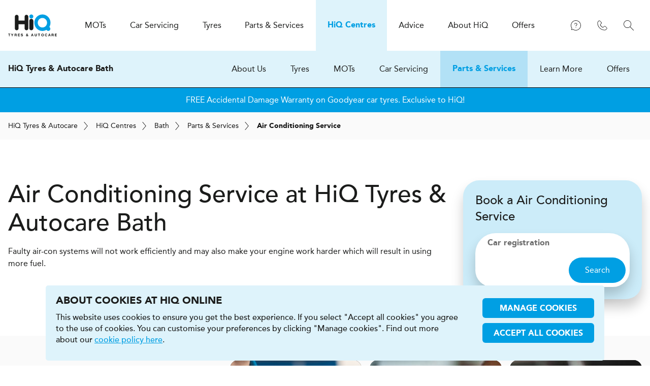

--- FILE ---
content_type: text/html; charset=UTF-8
request_url: https://www.hiqonline.co.uk/hiq-centres/bath/parts-services/air-conditioning-service
body_size: 14750
content:
<!DOCTYPE html>
<html lang="en" dir="ltr">
    <head>
                                                    
        <link rel="preload" href="/assets/font/avenir/avenir-medium/2CB56B_0_0.woff2" as="font" type="font/woff2" crossorigin="anonymous">
        <link rel="preload" href="/assets/font/avenir/avenir-black/2CB56B_3_0.woff2" as="font" type="font/woff2" crossorigin="anonymous">
        <link rel="preconnect" href="https://www.googletagmanager.com">
        <link rel="preconnect" href="https://widget.trustpilot.com">
        <meta charset="utf-8">
        <meta name="viewport" content="width=device-width, initial-scale=1.0">
        <meta http-equiv="X-UA-Compatible" content="IE=edge" />
        <link rel="apple-touch-icon" sizes="180x180" href="/assets/img/_global/apple-touch-icon.png">
<link rel="icon" type="image/png" sizes="32x32" href="/assets/img/_global/favicon-32x32.png">
<link rel="icon" type="image/png" sizes="16x16" href="/assets/img/_global/favicon-16x16.png">
<link rel="shortcut icon" type="image/x-icon" href="/assets/img/_global/favicon.ico" />                                                    
<meta name="facebook-domain-verification" content="741h3w94pmc8gbqjnal31g57ma2j89" />
        <title>Air Conditioning Car Service Bath | HiQ Tyres &amp; Autocare</title>
<script type="speculationrules">{"prefetch":[{"source":"document","where":{"and":[{"href_matches":"\/*"},{"not":{"href_matches":"\/logout"}},{"not":{"href_matches":"\/logout\/*"}},{"not":{"href_matches":"\/admin\/*"}},{"not":{"href_matches":"\/actions\/*"}},{"not":{"href_matches":"\/book\/*"}},{"not":{"href_matches":"\/search\/*"}},{"not":{"selector_matches":".no-prefetch"}},{"not":{"selector_matches":"[rel~=nofollow]"}}]},"eagerness":"moderate"}],"prerender":[{"source":"document","where":{"and":[{"href_matches":"\/*"},{"not":{"href_matches":"\/logout"}},{"not":{"href_matches":"\/logout\/*"}},{"not":{"href_matches":"\/admin\/*"}},{"not":{"href_matches":"\/actions\/*"}},{"not":{"href_matches":"\/book\/*"}},{"not":{"href_matches":"\/search\/*"}},{"not":{"selector_matches":".no-prerender"}},{"not":{"selector_matches":"[rel~=nofollow]"}}]},"eagerness":"conservative"}]}</script>
<meta name="generator" content="SEOmatic">
<meta name="description" content="Air conditioning service at HiQ Tyres &amp; Autocare Bath. Book online today and get fast fit you can be sure of at your local HiQ Centre.">
<meta name="referrer" content="no-referrer-when-downgrade">
<meta name="robots" content="all">
<meta content="en_GB" property="og:locale">
<meta content="HiQ Tyres &amp; Autocare" property="og:site_name">
<meta content="website" property="og:type">
<meta content="https://www.hiqonline.co.uk/hiq-centres/bath/parts-services/air-conditioning-service" property="og:url">
<meta content="https://www.hiqonline.co.uk/prod-online-uploads/images/global/_1200x630_crop_center-center_82_none/HiQ-Tyres-and-Autocare.jpg?v=1757421453" property="og:image">
<meta content="1200" property="og:image:width">
<meta content="630" property="og:image:height">
<meta name="twitter:card" content="summary">
<meta name="twitter:creator" content="@">
<meta name="twitter:image" content="https://www.hiqonline.co.uk/prod-online-uploads/images/global/_800x800_crop_center-center_82_none/HiQ-Tyres-and-Autocare.jpg?v=1757421453">
<meta name="twitter:image:width" content="800">
<meta name="twitter:image:height" content="800">
<link href="https://www.hiqonline.co.uk/hiq-centres/bath/parts-services/air-conditioning-service" rel="canonical">
<link href="https://www.hiqonline.co.uk/" rel="home">
<link type="text/plain" href="https://www.hiqonline.co.uk/humans.txt" rel="author">
<link href="https://www.hiqonline.co.uk/cpresources/vendor-solspace-craft-freeform-packages-plugin-src-resources/css/front-end/plugin/freeform.css?v=1759417730&amp;buildId=20135339242.300.1" rel="stylesheet">
<link href="https://www.hiqonline.co.uk/cpresources/vendor-mccann-mwg-brs-craft-gdprcookies-plugin-src-assets-frontend-dist/css/gdpr-cookies.css?v=1765461136&amp;buildId=20135339242.300.1" rel="preload" as="style" onload="this.onload=null;this.rel=&quot;stylesheet&quot;">
<link href="/assets/css/_vendor/_vendor.css?v=1765461051&amp;buildId=20135339242.300.1" rel="stylesheet">
<link href="/assets/css/_global/_global.css?v=1765461009&amp;buildId=20135339242.300.1" rel="stylesheet">
<link href="/assets/css/_global/_modules/_content-builder.css?v=1765461009&amp;buildId=20135339242.300.1" rel="preload" as="style" onload="this.onload=null;this.rel=&quot;stylesheet&quot;">
<link href="/assets/css/hiq-centres/centre/section.css?v=1765461009&amp;buildId=20135339242.300.1" rel="stylesheet">
<link href="/assets/css/hiq-centres/centre/product/page.css?v=1765461009&amp;buildId=20135339242.300.1" rel="stylesheet">
<link href="/assets/css/_global/_layout/_header-centre.css?v=1765461009&amp;buildId=20135339242.300.1" rel="stylesheet">
                                        <script data-settings="gdpr-cookies-settings" type="application/json">{"enabled":true,"gtmCode":"GTM-K66KJT","cookieSuffix":1,"version":2,"duration":365,"levels":{"necessary":true,"functional":1,"performance":1,"marketing":1},"label":{"enabled":"Enabled","disabled":"Disabled"},"consent":{"necessary":true}}</script>
            </head>
    <body class="js-disabled" data-url="https://www.hiqonline.co.uk/">
                                        <noscript><iframe src = "https://www.googletagmanager.com/ns.html?id=GTM-K66KJT" height = "0" width = "0" style = "display:none;visibility:hidden"></iframe></noscript>
        
        <div id="wrapper">
                
<header id="header" class="header">
    <div class="wrapper-niq">
        <a href="/" class="logo">
            <span class="icon"><svg><use href="/assets/svg/_global/global.svg?v=1#hiq-logo"/></svg></span>
            <span class="off-screen">HiQ Tyres &amp; Autocare</span>
        </a>
            

<div class="navigation-container">
    <div class="navigation-trigger" data-target="#hamburger-navigation">
        <div>
                <span class="icon icon-menu  icon-with-close"><svg><use href="/assets/svg/cms/cms-sprites.svg?v=20135339242.300.1#menu" /></svg></span>
            <span class="label">Menu</span>
        </div>
    </div>
    
    <nav class="navigation" id="hamburger-navigation">
        <h2>HiQ Tyres &amp; Autocare</h2>
        <div class="icon-container">
                <span class="icon icon-close "><svg><use href="/assets/svg/cms/cms-sprites.svg?v=20135339242.300.1#close" /></svg></span>
        </div>
        <ul class="navigation-primary">
            <li class="home">
                <a href="/">
                    <div class="icon-container">
                            <span class="icon icon-home "><svg><use href="/assets/svg/cms/cms-sprites.svg?v=20135339242.300.1#home" /></svg></span>
                    </div>
                    <span class="label">Home</span>
                </a>
            </li>
                                    <li class="in-toolbar icon-mot"><a href="https://www.hiqonline.co.uk/mots" class="navigation-has-secondary" ><div class="icon-container"><span class="icon icon-mot  icon-with-back"><svg><use href="/assets/svg/cms/cms-sprites.svg?v=20135339242.300.1#mot" /></svg></span></div><span class="label"><span class="subject">MOT<span class="brand">s </span></span></span><span class="icon icon-chevron-right "><svg><use href="/assets/svg/cms/cms-sprites.svg?v=20135339242.300.1#chevron-right" /></svg></span></a><div class="navigation-secondary"><h3><span class="subject">MOT<span class="brand">s </span></span></h3><div class="overflow"><ul ><li class="first"><a href="https://www.hiqonline.co.uk/mots">Overview</a></li><li class="no-link
                                                 expandable"><a href="#"   class="trigger"><span class="label">Book an MOT</span><span class="icon icon-chevron-down "><svg><use href="/assets/svg/cms/cms-sprites.svg?v=20135339242.300.1#chevron-down" /></svg></span></a><ul  class="expand"><li class=""><a href="https://www.hiqonline.co.uk/mots/mot"  ><span class="label">MOT Class 4</span></a></li><li class=""><a href="https://www.hiqonline.co.uk/mots/mot-major-service"  ><span class="label">MOT Class 4 + Major Service</span></a></li><li class=""><a href="https://www.hiqonline.co.uk/mots/mot-full-service"  ><span class="label">MOT Class 4 + Full Service</span></a></li><li class=""><a href="https://www.hiqonline.co.uk/mots/mot-interim-service"  ><span class="label">MOT Class 4 + Interim service</span></a></li><li class=""><a href="https://www.hiqonline.co.uk/mots/mot-oil-filter"  ><span class="label">MOT Class 4 + Oil & Filter</span></a></li><li class="highlight"><a href="https://www.hiqonline.co.uk/mots"  ><span class="label">View all</span></a></li></ul></li><li class="no-link
                                                 expandable"><a href="#"   class="trigger"><span class="label">MOT information</span><span class="icon icon-chevron-down "><svg><use href="/assets/svg/cms/cms-sprites.svg?v=20135339242.300.1#chevron-down" /></svg></span></a><ul  class="expand"><li class=""><a href="https://www.hiqonline.co.uk/mots/mot-faqs"  ><span class="label">MOT FAQs - Everything you need to know about<span class="subject"> MOT<span class="brand">s </span></span></span></a></li><li class=""><a href="https://www.hiqonline.co.uk/mots/whats-checked-during-an-mot"  ><span class="label">What's checked during an MOT?</span></a></li><li class=""><a href="https://www.hiqonline.co.uk/mots/top-mot-failures"  ><span class="label">What are the top 10 MOT failures?</span></a></li><li class=""><a href="https://www.hiqonline.co.uk/mots/surprising-mot-facts"  ><span class="label">Surprising facts about<span class="subject"> MOT<span class="brand">s </span></span></span></a></li><li class=""><a href="https://www.hiqonline.co.uk/mots/how-to-prepare-for-an-mot"  ><span class="label">How to prepare for an MOT</span></a></li><li class=""><a href="https://www.hiqonline.co.uk/mots/how-much-should-it-cost"  ><span class="label">How much should an MOT cost?</span></a></li><li class=""><a href="https://www.hiqonline.co.uk/mots/new-mot-rules"  ><span class="label">New MOT rules</span></a></li></ul></li><li class="no-link
                                                 expandable"><a href="#"   class="trigger"><span class="label">MOT tools</span><span class="icon icon-chevron-down "><svg><use href="/assets/svg/cms/cms-sprites.svg?v=20135339242.300.1#chevron-down" /></svg></span></a><ul  class="expand"><li class=""><a href="https://www.hiqonline.co.uk/mots/mot-due-date"  ><span class="label">MOT due date</span></a></li></ul></li></ul></div><!-- /.overflow --></div><!-- /.navigation-secondary --></li>
                                    <li class="in-toolbar icon-service"><a href="https://www.hiqonline.co.uk/car-servicing" class="navigation-has-secondary" ><div class="icon-container"><span class="icon icon-service  icon-with-back"><svg><use href="/assets/svg/cms/cms-sprites.svg?v=20135339242.300.1#service" /></svg></span></div><span class="label">Car Servicing</span><span class="icon icon-chevron-right "><svg><use href="/assets/svg/cms/cms-sprites.svg?v=20135339242.300.1#chevron-right" /></svg></span></a><div class="navigation-secondary"><h3>Car Servicing</h3><div class="overflow"><ul ><li class="first"><a href="https://www.hiqonline.co.uk/car-servicing">Overview</a></li><li class="no-link
                                                 expandable"><a href="#"   class="trigger"><span class="label">Car Servicing</span><span class="icon icon-chevron-down "><svg><use href="/assets/svg/cms/cms-sprites.svg?v=20135339242.300.1#chevron-down" /></svg></span></a><ul  class="expand"><li class=""><a href="https://www.hiqonline.co.uk/car-servicing/major-service"  ><span class="label">Major Car Service</span></a></li><li class=""><a href="https://www.hiqonline.co.uk/car-servicing/full-service"  ><span class="label">Full Car Service</span></a></li><li class=""><a href="https://www.hiqonline.co.uk/car-servicing/interim-service"  ><span class="label">Interim Car service</span></a></li><li class=""><a href="https://www.hiqonline.co.uk/car-servicing/oil-and-filter"  ><span class="label">Oil & Filter</span></a></li><li class=""><a href="https://www.hiqonline.co.uk/car-servicing/warranty-approved-service"  ><span class="label">Manufacturer Approved Service</span></a></li><li class="highlight"><a href="https://www.hiqonline.co.uk/car-servicing"  ><span class="label">View all</span></a></li></ul></li><li class="no-link
                                                 expandable"><a href="#"   class="trigger"><span class="label">Vehicle Diagnostics</span><span class="icon icon-chevron-down "><svg><use href="/assets/svg/cms/cms-sprites.svg?v=20135339242.300.1#chevron-down" /></svg></span></a><ul  class="expand"><li class=""><a href="https://www.hiqonline.co.uk/car-servicing/vehicle-diagnostics"  ><span class="label">Vehicle Diagnostics</span></a></li><li class=""><a href="https://www.hiqonline.co.uk/car-servicing/free-health-check"  ><span class="label">FREE 25 Point Health Check</span></a></li></ul></li><li class="no-link
                                                 expandable"><a href="#"   class="trigger"><span class="label">Other Car Services</span><span class="icon icon-chevron-down "><svg><use href="/assets/svg/cms/cms-sprites.svg?v=20135339242.300.1#chevron-down" /></svg></span></a><ul  class="expand"><li class=""><a href="https://www.hiqonline.co.uk/car-servicing/airbags"  ><span class="label">Airbags</span></a></li><li class=""><a href="https://www.hiqonline.co.uk/car-servicing/air-conditioning-service"  ><span class="label">Air conditioning service</span></a></li><li class=""><a href="https://www.hiqonline.co.uk/car-servicing/diesel-particulate-filter-dpf"  ><span class="label">DPF Clean</span></a></li><li class=""><a href="https://www.hiqonline.co.uk/car-servicing/air-conditioning-recharge"  ><span class="label">Air conditioning recharge</span></a></li><li class=""><a href="https://www.hiqonline.co.uk/car-servicing/ad-blue-refill"  ><span class="label">Ad Blue Top up/Re-Fill</span></a></li><li class=""><a href="https://www.hiqonline.co.uk/car-servicing/carbon-cleaning"  ><span class="label">Carbon Cleaning</span></a></li><li class="highlight"><a href="https://www.hiqonline.co.uk/car-servicing"  ><span class="label">View all</span></a></li></ul></li></ul></div><!-- /.overflow --></div><!-- /.navigation-secondary --></li>
                                    <li class="in-toolbar icon-tyres"><a href="https://www.hiqonline.co.uk/tyres" class="navigation-has-secondary" ><div class="icon-container"><span class="icon icon-tyres  icon-with-back"><svg><use href="/assets/svg/cms/cms-sprites.svg?v=20135339242.300.1#tyres" /></svg></span></div><span class="label">Tyres</span><span class="icon icon-chevron-right "><svg><use href="/assets/svg/cms/cms-sprites.svg?v=20135339242.300.1#chevron-right" /></svg></span></a><div class="navigation-secondary"><h3>Tyres</h3><div class="overflow"><ul ><li class="first"><a href="https://www.hiqonline.co.uk/tyres">Overview</a></li><li class=".no-link
                                                 expandable"><a href="#"   class="trigger"><span class="label">Tyre Services</span><span class="icon icon-chevron-down "><svg><use href="/assets/svg/cms/cms-sprites.svg?v=20135339242.300.1#chevron-down" /></svg></span></a><ul  class="expand"><li class="first"><a href="#">Overview</a></li><li class=""><a href="https://www.hiqonline.co.uk/tyres/tyre-services/alloy-wheel-repair"  ><span class="label">Alloy Wheel Refurbishment</span></a></li><li class=""><a href="https://www.hiqonline.co.uk/tyres/tyre-services/wheel-alignment"  ><span class="label">2 Wheel Alignment</span></a></li><li class=""><a href="https://www.hiqonline.co.uk/tyres/tyre-services/tpms-service"  ><span class="label">Tyre pressure monitoring system service</span></a></li><li class=""><a href="https://www.hiqonline.co.uk/tyres/tyre-services/4-wheel-laser-alignment"  ><span class="label">4 Wheel Alignment</span></a></li><li class=""><a href="https://www.hiqonline.co.uk/tyres/tyre-services/tyre-storage-facility"  ><span class="label">Tyre Storage Facility</span></a></li></ul></li><li class="no-link
                                                 expandable"><a href="#"   class="trigger"><span class="label">Our brands</span><span class="icon icon-chevron-down "><svg><use href="/assets/svg/cms/cms-sprites.svg?v=20135339242.300.1#chevron-down" /></svg></span></a><ul  class="expand"><li class=""><a href="https://www.hiqonline.co.uk/tyres/goodyear"  ><span class="label">Goodyear</span></a></li><li class=""><a href="https://www.hiqonline.co.uk/tyres/bridgestone"  ><span class="label">Bridgestone</span></a></li><li class=""><a href="https://www.hiqonline.co.uk/tyres/continental"  ><span class="label">Continental</span></a></li><li class=""><a href="https://www.hiqonline.co.uk/tyres/michelin"  ><span class="label">Michelin</span></a></li><li class=""><a href="https://www.hiqonline.co.uk/tyres/pirelli"  ><span class="label">Pirelli</span></a></li><li class="highlight"><a href="https://www.hiqonline.co.uk/tyres"  ><span class="label">View all</span></a></li></ul></li><li class="no-link
                                                 expandable"><a href="#"   class="trigger"><span class="label">Car Manufacturers</span><span class="icon icon-chevron-down "><svg><use href="/assets/svg/cms/cms-sprites.svg?v=20135339242.300.1#chevron-down" /></svg></span></a><ul  class="expand"><li class=""><a href="https://www.hiqonline.co.uk/tyres/cars/alfa-romeo"  ><span class="label">Alfa Romeo Tyres</span></a></li><li class=""><a href="https://www.hiqonline.co.uk/tyres/cars/audi"  ><span class="label">Audi Tyres</span></a></li><li class=""><a href="https://www.hiqonline.co.uk/tyres/cars/bmw"  ><span class="label">BMW Tyres</span></a></li><li class=""><a href="https://www.hiqonline.co.uk/tyres/cars/ford"  ><span class="label">Ford Tyres</span></a></li><li class=""><a href="https://www.hiqonline.co.uk/tyres/cars/honda"  ><span class="label">Honda Tyres</span></a></li><li class=""><a href="https://www.hiqonline.co.uk/tyres/cars/mercedes"  ><span class="label">Mercedes-Benz Tyres</span></a></li><li class=""><a href="https://www.hiqonline.co.uk/tyres/cars/vw"  ><span class="label">Volkswagen Tyres</span></a></li><li class="highlight"><a href="https://www.hiqonline.co.uk/tyres/cars"  ><span class="label">View all</span></a></li></ul></li><li class="no-link
                                                 expandable"><a href="#"   class="trigger"><span class="label">Tyre information</span><span class="icon icon-chevron-down "><svg><use href="/assets/svg/cms/cms-sprites.svg?v=20135339242.300.1#chevron-down" /></svg></span></a><ul  class="expand"><li class=""><a href="https://www.hiqonline.co.uk/tyres/tyre-pressure-guide"  ><span class="label">Tyre Pressure Guide</span></a></li><li class=""><a href="https://www.hiqonline.co.uk/tyres/summer-tyres"  ><span class="label">Summer tyres</span></a></li><li class=""><a href="https://www.hiqonline.co.uk/tyres/all-season-tyres"  ><span class="label">All season tyres</span></a></li><li class=""><a href="https://www.hiqonline.co.uk/tyres/winter-tyres"  ><span class="label">Winter tyres</span></a></li><li class=""><a href="https://www.hiqonline.co.uk/tyres/run-on-flat-tyres"  ><span class="label">Run on Flat tyres</span></a></li><li class=""><a href="https://www.hiqonline.co.uk/tyres/suv-tyres"  ><span class="label">SUV tyres</span></a></li></ul></li><li class="expandable"><a href="#"   class="trigger"><span class="label">Buy new tyres</span><span class="icon icon-chevron-down "><svg><use href="/assets/svg/cms/cms-sprites.svg?v=20135339242.300.1#chevron-down" /></svg></span></a><ul  class="expand"><li class="first"><a href="#">Overview</a></li><li class=""><a href="https://www.hiqonline.co.uk/tyres/buy-tyres"  ><span class="label">Instore tyre fitting</span></a></li></ul></li></ul></div><!-- /.overflow --></div><!-- /.navigation-secondary --></li>
                                    <li class="icon-parts"><a href="https://www.hiqonline.co.uk/parts-services" class="navigation-has-secondary" ><div class="icon-container"><span class="icon icon-parts  icon-with-back"><svg><use href="/assets/svg/cms/cms-sprites.svg?v=20135339242.300.1#parts" /></svg></span></div><span class="label">Parts & Services</span><span class="icon icon-chevron-right "><svg><use href="/assets/svg/cms/cms-sprites.svg?v=20135339242.300.1#chevron-right" /></svg></span></a><div class="navigation-secondary"><h3>Parts & Services</h3><div class="overflow"><ul ><li class="first"><a href="https://www.hiqonline.co.uk/parts-services">Overview</a></li><li class=".no-link
                                                 expandable"><a href="#"   class="trigger"><span class="label">Services</span><span class="icon icon-chevron-down "><svg><use href="/assets/svg/cms/cms-sprites.svg?v=20135339242.300.1#chevron-down" /></svg></span></a><ul  class="expand"><li class="first"><a href="#">Overview</a></li><li class=""><a href="https://www.hiqonline.co.uk/parts-services/platinum-upgrade"  ><span class="label">Platinum upgrade</span></a></li><li class=""><a href="https://www.hiqonline.co.uk/parts-services/dent-repairs"  ><span class="label">Dent Removal</span></a></li><li class=""><a href="https://www.hiqonline.co.uk/parts-services/electric-vehicle-charging-point"  ><span class="label">Electric Vehicle Charging Stations</span></a></li><li class=""><a href="https://www.hiqonline.co.uk/parts-services/vehicle-collection-delivery-service"  ><span class="label">Vehicle Collection & Delivery Service</span></a></li><li class="highlight"><a href="https://www.hiqonline.co.uk/parts-services"  ><span class="label">View all</span></a></li></ul></li><li class="no-link
                                                 expandable"><a href="#"   class="trigger"><span class="label">Parts</span><span class="icon icon-chevron-down "><svg><use href="/assets/svg/cms/cms-sprites.svg?v=20135339242.300.1#chevron-down" /></svg></span></a><ul  class="expand"><li class=""><a href="https://www.hiqonline.co.uk/parts-services/accessories"  ><span class="label">Accessories</span></a></li><li class=""><a href="https://www.hiqonline.co.uk/parts-services/alloy-wheels"  ><span class="label">Alloy wheels</span></a></li><li class=""><a href="https://www.hiqonline.co.uk/parts-services/batteries"  ><span class="label">Batteries</span></a></li><li class=""><a href="https://www.hiqonline.co.uk/parts-services/brakes"  ><span class="label">Brakes</span></a></li><li class=""><a href="https://www.hiqonline.co.uk/parts-services/bulbs-wipers"  ><span class="label">Bulbs & Wipers</span></a></li><li class=""><a href="https://www.hiqonline.co.uk/parts-services/clutches"  ><span class="label">Clutches</span></a></li><li class=""><a href="https://www.hiqonline.co.uk/parts-services/exhausts"  ><span class="label">Exhausts</span></a></li><li class=""><a href="https://www.hiqonline.co.uk/parts-services/shocks-suspension"  ><span class="label">Shocks & Suspension</span></a></li><li class=""><a href="https://www.hiqonline.co.uk/parts-services/steering"  ><span class="label">Steering</span></a></li></ul></li></ul></div><!-- /.overflow --></div><!-- /.navigation-secondary --></li>
                                    <li class="in-toolbar icon-location mobile-centre-search-new"><a href="https://www.hiqonline.co.uk/hiq-centres" class="navigation-has-secondary" ><div class="icon-container"><span class="icon icon-location  icon-with-back"><svg><use href="/assets/svg/cms/cms-sprites.svg?v=20135339242.300.1#location" /></svg></span></div><span class="label"><span class="subject">H<span class="brand">i</span>Q</span> Centres</span></a></li>
                                    <li class="nav-help-and-advice icon-advice"><a href="https://www.hiqonline.co.uk/advice" class="navigation-has-secondary" ><div class="icon-container"><span class="icon icon-advice  icon-with-back"><svg><use href="/assets/svg/cms/cms-sprites.svg?v=20135339242.300.1#advice" /></svg></span></div><span class="label">Advice</span><span class="icon icon-chevron-right "><svg><use href="/assets/svg/cms/cms-sprites.svg?v=20135339242.300.1#chevron-right" /></svg></span></a><div class="navigation-secondary"><h3>Advice</h3><div class="overflow"><ul ><li class="first"><a href="https://www.hiqonline.co.uk/advice">Overview</a></li><li class="expandable"><a href="https://www.hiqonline.co.uk/advice/customer-support"   class="trigger"><span class="label">Customer support</span><span class="icon icon-chevron-down "><svg><use href="/assets/svg/cms/cms-sprites.svg?v=20135339242.300.1#chevron-down" /></svg></span></a><ul  class="expand"><li class="first"><a href="https://www.hiqonline.co.uk/advice/customer-support">Overview</a></li><li class=""><a href="https://www.hiqonline.co.uk/advice/customer-support/tyres-fitting"  ><span class="label">Tyres & fitting</span></a></li><li class=""><a href="https://www.hiqonline.co.uk/advice/customer-support/hiq-centres"  ><span class="label"><span class="subject">H<span class="brand">i</span>Q</span> Centres</span></a></li><li class=""><a href="https://www.hiqonline.co.uk/advice/customer-support/payment-assist"  ><span class="label">Payment assist</span></a></li><li class=""><a href="https://www.hiqonline.co.uk/advice/toolbox"  ><span class="label">Toolbox</span></a></li></ul></li><li class="expandable"><a href="https://www.hiqonline.co.uk/advice/tyres"   class="trigger"><span class="label">Tyres</span><span class="icon icon-chevron-down "><svg><use href="/assets/svg/cms/cms-sprites.svg?v=20135339242.300.1#chevron-down" /></svg></span></a><ul  class="expand"><li class="first"><a href="https://www.hiqonline.co.uk/advice/tyres">Overview</a></li><li class=""><a href="https://www.hiqonline.co.uk/advice/tyres/finding-the-right-tyre"  ><span class="label">Finding the right tyre</span></a></li><li class=""><a href="https://www.hiqonline.co.uk/advice/tyres/understanding-your-tyre"  ><span class="label">Understanding your tyre</span></a></li><li class=""><a href="https://www.hiqonline.co.uk/advice/tyres/original-equipment"  ><span class="label">Original Equipment</span></a></li><li class=""><a href="https://www.hiqonline.co.uk/advice/tyres/tyre-labelling"  ><span class="label">Tyre labelling</span></a></li><li class=""><a href="https://www.hiqonline.co.uk/advice/tyres/seasonal-tyres"  ><span class="label">Seasonal tyres</span></a></li><li class=""><a href="https://www.hiqonline.co.uk/advice/tyres/part-worn-tyres"  ><span class="label">Part worn tyres</span></a></li><li class=""><a href="https://www.hiqonline.co.uk/advice/tyres/chamber-of-horrors"  ><span class="label">Chamber of horrors</span></a></li><li class=""><a href="https://www.hiqonline.co.uk/advice/tyres/tyre-pressure-monitoring-systems"  ><span class="label">Tyre pressure monitoring systems</span></a></li></ul></li><li class="expandable"><a href="https://www.hiqonline.co.uk/advice/car-care"   class="trigger"><span class="label">Car care</span><span class="icon icon-chevron-down "><svg><use href="/assets/svg/cms/cms-sprites.svg?v=20135339242.300.1#chevron-down" /></svg></span></a><ul  class="expand"><li class="first"><a href="https://www.hiqonline.co.uk/advice/car-care">Overview</a></li><li class=""><a href="https://www.hiqonline.co.uk/advice/car-care/air-conditioning"  ><span class="label">Air Conditioning</span></a></li><li class=""><a href="https://www.hiqonline.co.uk/advice/car-care/carbon-cleaning"  ><span class="label">Carbon cleaning</span></a></li><li class=""><a href="https://www.hiqonline.co.uk/advice/car-care/electric-and-hybrid"  ><span class="label">Electric and hybrid</span></a></li><li class="highlight"><a href="https://www.hiqonline.co.uk/advice/car-care"  ><span class="label">View all</span></a></li></ul></li><li class="expandable"><a href="https://www.hiqonline.co.uk/advice/driving"   class="trigger"><span class="label">Driving</span><span class="icon icon-chevron-down "><svg><use href="/assets/svg/cms/cms-sprites.svg?v=20135339242.300.1#chevron-down" /></svg></span></a><ul  class="expand"><li class="first"><a href="https://www.hiqonline.co.uk/advice/driving">Overview</a></li><li class=""><a href="https://www.hiqonline.co.uk/advice/driving/advice-and-tips-on-how-to-drive-on-icy-roads"  ><span class="label">Advice and tips on how to drive on icy roads</span></a></li><li class="highlight"><a href="https://www.hiqonline.co.uk/advice/driving"  ><span class="label">View all</span></a></li></ul></li><li class="expandable"><a href="https://www.hiqonline.co.uk/advice/faqs"   class="trigger"><span class="label">FAQs</span><span class="icon icon-chevron-down "><svg><use href="/assets/svg/cms/cms-sprites.svg?v=20135339242.300.1#chevron-down" /></svg></span></a><ul  class="expand"><li class="first"><a href="https://www.hiqonline.co.uk/advice/faqs">Overview</a></li><li class=""><a href="https://www.hiqonline.co.uk/advice/faqs/tyres"  ><span class="label">Tyres</span></a></li><li class=""><a href="https://www.hiqonline.co.uk/advice/faqs/car-care"  ><span class="label">Car care</span></a></li></ul></li><li class="expandable"><a href="https://www.hiqonline.co.uk/advice/blog"   class="trigger"><span class="label">Blog</span><span class="icon icon-chevron-down "><svg><use href="/assets/svg/cms/cms-sprites.svg?v=20135339242.300.1#chevron-down" /></svg></span></a><ul  class="expand"><li class="first"><a href="https://www.hiqonline.co.uk/advice/blog">Overview</a></li><li class="highlight"><a href="https://www.hiqonline.co.uk/advice/blog"  ><span class="label">View all</span></a></li></ul></li></ul></div><!-- /.overflow --></div><!-- /.navigation-secondary --></li>
                                    <li class="icon-about nav-about"><a href="https://www.hiqonline.co.uk/about-hiq" class="navigation-has-secondary" ><div class="icon-container"><span class="icon icon-about  icon-with-back"><svg><use href="/assets/svg/cms/cms-sprites.svg?v=20135339242.300.1#about" /></svg></span></div><span class="label">About <span class="subject">H<span class="brand">i</span>Q</span></span><span class="icon icon-chevron-right "><svg><use href="/assets/svg/cms/cms-sprites.svg?v=20135339242.300.1#chevron-right" /></svg></span></a><div class="navigation-secondary"><h3>About <span class="subject">H<span class="brand">i</span>Q</span></h3><div class="overflow"><ul ><li class="first"><a href="https://www.hiqonline.co.uk/about-hiq">Overview</a></li><li class="expandable"><a href="https://www.hiqonline.co.uk/about-hiq/who-we-are"  ><span class="label">Who we are</span></a></li><li class="expandable"><a href="https://www.hiqonline.co.uk/about-hiq/what-we-do"  ><span class="label">What we do</span></a></li><li class="expandable"><a href="https://www.hiqonline.co.uk/about-hiq/why-choose-hiq"  ><span class="label">Why choose <span class="subject">H<span class="brand">i</span>Q</span>?</span></a></li><li class="expandable"><a href="https://www.hiqonline.co.uk/about-hiq/project-pink"  ><span class="label">Project Pink</span></a></li><li class="expandable"><a href="https://www.hiqonline.co.uk/about-hiq/franchise-with-us"  ><span class="label">Franchise with us</span></a></li><li class="expandable"><a href="https://www.hiqonline.co.uk/about-hiq/news"  ><span class="label">News</span></a></li><li class="expandable"><a href="https://www.hiqonline.co.uk/about-hiq/contact-us"  ><span class="label">Contact us</span></a></li><li class="expandable"><a href="https://www.hiqonline.co.uk/about-hiq/why-hiq-castrol"  ><span class="label">Why <span class="subject">H<span class="brand">i</span>Q</span> & Castrol</span></a></li><li class="expandable"><a href="https://www.hiqonline.co.uk/about-hiq/covid-19-response"  ><span class="label">Covid-19 response</span></a></li><li class="expandable"><a href="https://www.hiqonline.co.uk/about-hiq/hiq-fleet-services"  ><span class="label"><span class="subject">H<span class="brand">i</span>Q</span> Fleet Services</span></a></li></ul></div><!-- /.overflow --></div><!-- /.navigation-secondary --></li>
                                    <li class="icon-travel-cup"><a href="https://www.hiqonline.co.uk/offers" class="navigation-has-secondary" ><div class="icon-container"><span class="icon icon-travel-cup  icon-with-back"><svg><use href="/assets/svg/cms/cms-sprites.svg?v=20135339242.300.1#travel-cup" /></svg></span></div><span class="label">Offers</span></a></li>
                    </ul>
    </nav>

</div>

<div class="functions">

            <div class="function">
        <div class="trigger">
                <span class="icon icon-support "><svg><use href="/assets/svg/cms/cms-sprites.svg?v=20135339242.300.1#support" /></svg></span>
            <span class="off-screen">Support</span>
        </div>
        <div class="expand support">

                            <p>Support FAQs</p>                                     <ul>
                                            <li><a  href="https://www.hiqonline.co.uk/advice/customer-support">Customer support</a></li>
                                            <li><a  href="https://www.hiqonline.co.uk/advice/faqs">FAQs</a></li>
                                        </ul>
                                            <p>Our handy tools</p>                                     <ul>
                                            <li><a  href="https://www.hiqonline.co.uk/tyres/tyre-pressure-guide">Tyre Pressure Guide</a></li>
                                            <li><a  href="https://www.hiqonline.co.uk/mots/mot-tools">MOT tools</a></li>
                                        </ul>
                                    </div>
    </div>
    
    <div class="function">
        <div class="trigger">
                <span class="icon icon-contact "><svg><use href="/assets/svg/cms/cms-sprites.svg?v=20135339242.300.1#contact" /></svg></span>
            <span class="off-screen">Contact</span>
        </div>
        <div class="expand contact">
            
    

    

    <h3>Find your local Centre and their contact details for direct enquiries</h3>

<form method="POST" action="/hiq-centres/search" class="mod-centre-search niq ga-form-centre-search form-submit-loader " novalidate>
    <craft-csrf-input></craft-csrf-input>

    
    <input type="hidden" name="lat" value="">
    <input type="hidden" name="lng" value="">

                                <fieldset>
        <legend class="off-screen">Find a local H<span class="brand">i</span>Q centre</legend>
        <div class="row postcode geolocation">
            <div class="field field-geo ">
                    <span class="icon icon-location "><svg><use href="/assets/svg/cms/cms-sprites.svg?v=20135339242.300.1#location" /></svg></span>
                <label for="location">
                                            Find your <span class="hide-mobile">local</span> H<span class="brand">i</span>Q centre
                                    </label>
                <input type="text" name="location" class="required outline" required="required" value="" data-remember="location" aria-label="Postcode or city" >
                            </div>

                            <button type="submit" class="btn  btn-niq has-loader">Search <div class="mod-loader tiny"></div></button>
            
                    </div>

    </fieldset>
</form>
     

            <div class="centre-contact">
                                                                                                    <h3>HiQ Tyres and Autocare Bath</h3>
                    <ul>
                                                    <li>
                                <a href="tel:01225422294">
                                        <span class="icon icon-contact "><svg><use href="/assets/svg/cms/cms-sprites.svg?v=20135339242.300.1#contact" /></svg></span>
                                    01225 422294
                                </a>
                            </li>
                                                                            <li>
                                <a href="mailto:bathcentralgarage@gmail.com">
                                        <span class="icon icon-email "><svg><use href="/assets/svg/cms/cms-sprites.svg?v=20135339242.300.1#email" /></svg></span>
                                    bathcentralgarage@gmail.com
                                </a>
                            </li>
                                            </ul>
                            </div>
        </div>
    </div>
    <div class="function hiq-search-tab">
        <div class="trigger">
                <span class="icon icon-search "><svg><use href="/assets/svg/cms/cms-sprites.svg?v=20135339242.300.1#search" /></svg></span>
            <span class="off-screen">Search</span>
        </div>
        <div class="expand search">

                        <form action="" method="post" class="niq hiq-search nav-hiq-search" autocomplete="off">
                <craft-csrf-input></craft-csrf-input>
                <input type="hidden" name="action" value="centres/booking/servicing-search" />
                <input type="hidden" name="redirect" value="989bd4582e6ad25c1dda8ecb162bfc8feaa2ca7a7377fc72319513898506e67c/hiq-centres/bath/parts-services/air-conditioning-service">

                
                
                <h2>Search for products services on HiQ</h2>
                <div class="row">
                    <div class="field">
                        <label for="header-car-registration">Car registration</label>
                        <input type="text" name="header-car-registration" id="header-car-registration" class="outline" value="" data-remember="registration" required="required" maxlength="8" aria-label="Car registration">
                    </div>
                </div>
                <div class="row">
                    <div class="field">
                            <span class="icon icon-location "><svg><use href="/assets/svg/cms/cms-sprites.svg?v=20135339242.300.1#location" /></svg></span>
                        <label for="header-search-centre">Postcode or location</label>
                        <input type="text" name="header-search-centre" id="header-search-centre" class="outline" value="" data-remember="location" required="required" aria-label="Postcode or location">
                    </div>
                </div>
                <div class="row">
                    <div class="multiple" role="radiogroup">
                        <div class="radio small" role="radio">
                            <input type="radio" name="search-type" id="search-tyres" value="tyres" class="search-type" required="required" checked>
                            <label for="search-tyres">Tyres</label>
                        </div>
                        <div class="radio small" role="radio">
                            <input type="radio" name="search-type" id="search-services" value="services" class="search-type" required="required">
                            <label for="search-services">MOTs &amp; Car Servicing</label>
                        </div>
                    </div>
                </div>
                <button type="submit" class="btn btn-niq">Search</button>
            </form>
            <div class="js-loading">
                <div class="mod-loader"></div>
            </div>

            <div id="fitment-dialog" class="ui modal"></div>
            
            <div class="keyword-search">
                <h2>Search all of HiQ online</h2>
                    <form action="/search" method="get" class="ga-form-keyword-search niq">
        <fieldset>
        <div class="row">
            <div class="field button">
                <label for="header-search">Search HiQ Online</label>
                <input type="text" name="search" id="header-search" class="search outline">
                <button type="submit" class="btn btn-niq btn-small btn-blue">Search</button>
            </div>
        </div>
    </fieldset>
</form>
            </div>

        </div>
    </div>
</div><!-- /.functions -->

        
    </div>

        <div class="header-centre">
        <div class="wrapper-niq">
            <a href="https://www.hiqonline.co.uk/hiq-centres/bath" class="centre-name">HiQ Tyres &amp; Autocare Bath</a>
                <nav class="navigation-centre">
    <ul>
        <li class="">
            <a href="https://www.hiqonline.co.uk/hiq-centres/bath">About Us</a>
        </li>

                    <li class="">
                <a href="https://www.hiqonline.co.uk/hiq-centres/bath/tyres" class="trigger">Tyres</a>
            </li>
        
                    <li class="">
                <a href="https://www.hiqonline.co.uk/hiq-centres/bath/mots"><span class="subject">MOT<span class="brand">s</span></span></a>
            </li>
        
                    <li class="">
                <a href="https://www.hiqonline.co.uk/hiq-centres/bath/car-servicing">Car Servicing</a>
            </li>
        
                    <li class="current">
                <a href="https://www.hiqonline.co.uk/hiq-centres/bath/parts-services">Parts & Services</a>
            </li>
        
        
                                            <li class=""><a href="/hiq-centres/bath/learn-more">Learn More</a></li>
                    
        <li class="">
            <a href="https://www.hiqonline.co.uk/hiq-centres/bath/offers">Offers</a>
        </li>
    </ul>
</nav>
        </div>
    </div><!-- /.header-centre -->
</header>

    <div class="message-container">
        <ul class="messages">
                            <li
                    class="active">
                    <a
                        href="https://www.hiqonline.co.uk/tyres/goodyear/accidental-tyre-damage-warranty"
                        >
                        FREE Accidental Damage Warranty on Goodyear car tyres. Exclusive to HiQ!
                    </a>
                </li>
                    </ul>
    </div>
                                                                    <nav class="breadcrumbs hero" aria-label="Breadcrumbs">
        <div class="wrapper-niq">
            <ul>
                                                                    
                                                                                        
                                                                        
                                                                                        
                                                            <li><a href="/"><span class="subject">H<span class="brand">i</span>Q</span> Tyres & Autocare</a>    <span class="icon icon-cevron-right "><svg><use href="/assets/svg/cms/cms-sprites.svg?v=20135339242.300.1#cevron-right" /></svg></span>
</li>
                                                                                <li><a href="https://www.hiqonline.co.uk/hiq-centres"><span class="subject">H<span class="brand">i</span>Q</span> Centres</a>    <span class="icon icon-cevron-right "><svg><use href="/assets/svg/cms/cms-sprites.svg?v=20135339242.300.1#cevron-right" /></svg></span>
</li>
                                                                                <li><a href="https://www.hiqonline.co.uk/hiq-centres/bath">Bath</a>    <span class="icon icon-cevron-right "><svg><use href="/assets/svg/cms/cms-sprites.svg?v=20135339242.300.1#cevron-right" /></svg></span>
</li>
                                                                                <li><a href="https://www.hiqonline.co.uk/hiq-centres/bath/parts-services">Parts & Services</a>    <span class="icon icon-cevron-right "><svg><use href="/assets/svg/cms/cms-sprites.svg?v=20135339242.300.1#cevron-right" /></svg></span>
</li>
                                                                                <li>Air Conditioning Service</li>
                                                </ul>
        </div>
    </nav>

            <div id="content">
                
    
    
    <div class="wrapper-niq">
                                                                                                                                                                                                                                                                                                </div>


    <section class="section">
                                                        <div class="wrapper-niq has-sidebar no-border">
                    <div class="main">
                                                                                                                                                            
                                                                                        
                                                                                        
                                                        
                                                                                                                                                                                
                            <div class="intro" id="popup-content">
                                <h1>Air Conditioning Service at <span class="prefix">H<span class="brand">i</span>Q Tyres &amp; Autocare</span> Bath</h1>

                                                                                                    <p>Faulty air-con systems will not work efficiently and may also make your engine work harder which will result in using more fuel.</p>
                                                            </div>

                            
                                                                                                                    <div class="why-choose">
                            
                            
                                                                                        
                                                        
                                                        </div><!-- /.why-choose -->

                                            </div>
                    <aside class="sidebar">
                            <div class="sticky">
                                                                                        
                                                            <div class="sidebar-widget">
                                    <h3>Book a Air Conditioning Service</h3>
                                    <form method="post" class="niq ga-form-servicing-search">
    <craft-csrf-input></craft-csrf-input>
    <input type="hidden" name="redirect" value="989bd4582e6ad25c1dda8ecb162bfc8feaa2ca7a7377fc72319513898506e67c/hiq-centres/bath/parts-services/air-conditioning-service">
    <input type="hidden" name="action" value="centres/booking/servicing-search" />
            <input type="hidden" name="centreId" value="FX01" />
        <input type="hidden" name="centreName" value="Bath" />
        <input type="hidden" name="centreSlug" value="bath" />  
                <input type="hidden" name="serviceSlug" value="air-conditioning-service" />
        
    <div class="row combo">
        <div class="field button">
            <label for="registration">Car registration</label>
            <input aria-label="Car registration" type="text" name="registration" class="search" value="" data-remember="registration" required="required" maxlength="8" />
            <button type="submit" class="btn btn-niq btn-small">Search</button>
        </div>
    </div>
    </form>                                </div>
                                                            
                            
                                                    </div>
                    </aside>
                </div>
            </section>
            
                                                                            
                            
                            

    
    




            
    <div class="section services">
        <div class="services-container wrapper-niq has-copy">
                            <div class="intro">
                    <h2>Miles better services</h2>
                    <p>We get it. MOTs and car services are not the type of calendar events you look forward to. But if you look after your car, it’ll look after you. With HiQ, you’ve come to the right place. We’re all about doing things proper. So, whether it’s a minor service or a major one, we’ll see you right. And as we’re local, you can save on time and fuel miles.</p>
                </div>
            
            <div class="service-panels">
                <div class="mod-carousel-niq swiper" data-loop="false" data-small="yes" data-small-break="600" data-dots="true" data-small-options='{"slidesPerView": 1, "pagination": false }' data-medium="yes" data-medium-break="900" data-medium-options='{"slidesPerView": 2}' data-large="yes" data-large-break="900" data-large-options='{"slidesPerView": 3}'>
                    <div class="swiper-wrapper">

                    
                                                                                                                                                                                                                                                                                                                                                                    
                                                                        <div class="swiper-slide">
                            <div class="panel">
                                <h3>MOT Class 4</h3>
                                <p>Required by law if your vehicle is 3 years or older. Class 4 MOT is your standard MOT test for most passenger cars</p>

                                <a href="https://www.hiqonline.co.uk/hiq-centres/bath/mots/mot" class="btn btn-niq btn-small">More information</a>

                                                                                                        <div class="asset">
                                        <picture>
                                                                                            <source data-srcset="https://www.hiqonline.co.uk/prod-online-uploads/images/services/_AUTOxAUTO_crop_center-center_none/625366/HiQ-Warranty-service.webp?v=1757421475" type="image/webp">
                                                                                        <img src="https://www.hiqonline.co.uk/prod-online-uploads/images/services/_panelImage/625366/HiQ-Warranty-service.webp?v=1757421476" alt="Hi Q Warranty service" loading="lazy">
                                        </picture>
                                    </div>
                                                            </div>
                        </div>
                                                
                                                                                                                                                                                                                                                                                                                                                                    
                                                                        <div class="swiper-slide">
                            <div class="panel">
                                <h3>MOT Class 4 + Full Service</h3>
                                <p>Benefit from greater convenience than if you had them done separately.</p>

                                <a href="https://www.hiqonline.co.uk/hiq-centres/bath/mots/mot-full-service" class="btn btn-niq btn-small">More information</a>

                                                                                                        <div class="asset">
                                        <picture>
                                                                                            <source data-srcset="https://www.hiqonline.co.uk/prod-online-uploads/images/services/_AUTOxAUTO_crop_center-center_none/702123/technicians-working-on-engine.webp?v=1757421478" type="image/webp">
                                                                                        <img src="https://www.hiqonline.co.uk/prod-online-uploads/images/services/_panelImage/702123/technicians-working-on-engine.webp?v=1757421479" alt="Technicians working on engine" loading="lazy">
                                        </picture>
                                    </div>
                                                            </div>
                        </div>
                                                
                                                                                                                                                                                                                                                                                                                                                                    
                                                                        <div class="swiper-slide">
                            <div class="panel">
                                <h3>MOT Class 4 + Interim Service</h3>
                                <p>We&#039;ll replace engine oil, oil filter, screen wash fluid. Plus do a thorough inspection of everything from shock absorbers to the exterior lights.</p>

                                <a href="https://www.hiqonline.co.uk/hiq-centres/bath/mots/mot-interim-service" class="btn btn-niq btn-small">More information</a>

                                                                                                        <div class="asset">
                                        <picture>
                                                                                            <source data-srcset="https://www.hiqonline.co.uk/prod-online-uploads/images/services/_AUTOxAUTO_crop_center-center_none/702360/technicians-under-vehicle_2023-02-23-151631_oxsa.webp?v=1757421480" type="image/webp">
                                                                                        <img src="https://www.hiqonline.co.uk/prod-online-uploads/images/services/_panelImage/702360/technicians-under-vehicle_2023-02-23-151631_oxsa.webp?v=1757421481" alt="Technicians under vehicle" loading="lazy">
                                        </picture>
                                    </div>
                                                            </div>
                        </div>
                                                
                                                                                                                                                                                                                                                                                                                                                                    
                                                                        <div class="swiper-slide">
                            <div class="panel">
                                <h3>MOT Class 4 + Oil &amp; Filter</h3>
                                <p>Regular oil and filter services keep your engine clean, running smoothly, performing well helping to reduce your fuel consumption.</p>

                                <a href="https://www.hiqonline.co.uk/hiq-centres/bath/mots/mot-oil-filter" class="btn btn-niq btn-small">More information</a>

                                                                                                        <div class="asset">
                                        <picture>
                                                                                            <source data-srcset="https://www.hiqonline.co.uk/prod-online-uploads/images/services/_AUTOxAUTO_crop_center-center_none/625143/oil-top-up.webp?v=1757421483" type="image/webp">
                                                                                        <img src="https://www.hiqonline.co.uk/prod-online-uploads/images/services/_panelImage/625143/oil-top-up.webp?v=1757421483" alt="Oil top up" loading="lazy">
                                        </picture>
                                    </div>
                                                            </div>
                        </div>
                                                
                                                                                                                                                                                                                                                                                                                                                                    
                                                                        <div class="swiper-slide">
                            <div class="panel">
                                <h3>Full Car Service</h3>
                                <p>A full service is a thorough inspection of your vehicle with a 53 point check covering everything from essential fluids under the bonnet to brake discs and pads.</p>

                                <a href="https://www.hiqonline.co.uk/hiq-centres/bath/car-servicing/full-service" class="btn btn-niq btn-small">More information</a>

                                                                                                        <div class="asset">
                                        <picture>
                                                                                            <source data-srcset="https://www.hiqonline.co.uk/prod-online-uploads/images/services/_AUTOxAUTO_crop_center-center_none/625177/working-on-engine.webp?v=1757421485" type="image/webp">
                                                                                        <img src="https://www.hiqonline.co.uk/prod-online-uploads/images/services/_panelImage/625177/working-on-engine.webp?v=1757421485" alt="Working on engine" loading="lazy">
                                        </picture>
                                    </div>
                                                            </div>
                        </div>
                                                
                                                                                                                                                                                                                                                                                                                                                                    
                                                                        <div class="swiper-slide">
                            <div class="panel">
                                <h3>Interim Car service</h3>
                                <p>Our interim service is recommended for high mileage drivers who want peace of mind between annual services.</p>

                                <a href="https://www.hiqonline.co.uk/hiq-centres/bath/car-servicing/interim-service" class="btn btn-niq btn-small">More information</a>

                                                                                                        <div class="asset">
                                        <picture>
                                                                                            <source data-srcset="https://www.hiqonline.co.uk/prod-online-uploads/images/services/_AUTOxAUTO_crop_center-center_none/625165/lady-mechanic.webp?v=1757421486" type="image/webp">
                                                                                        <img src="https://www.hiqonline.co.uk/prod-online-uploads/images/services/_panelImage/625165/lady-mechanic.webp?v=1757421486" alt="Lady mechanic" loading="lazy">
                                        </picture>
                                    </div>
                                                            </div>
                        </div>
                                                
                                                                                                                                                                                                                                                                                                                                                                    
                                                                        <div class="swiper-slide">
                            <div class="panel">
                                <h3>Manufacturer Approved Service</h3>
                                <p>Now you can reduce your servicing costs without compromising your warranty - no matter what make or model vehicle you drive. Price is dependent on your car marque and engine size. Price on application. Call Centre for a quote.</p>

                                <a href="https://www.hiqonline.co.uk/hiq-centres/bath/car-servicing/warranty-approved-service" class="btn btn-niq btn-small">More information</a>

                                                                                                        <div class="asset">
                                        <picture>
                                                                                            <source data-srcset="https://www.hiqonline.co.uk/prod-online-uploads/images/services/_AUTOxAUTO_crop_center-center_none/625366/HiQ-Warranty-service.webp?v=1757421475" type="image/webp">
                                                                                        <img src="https://www.hiqonline.co.uk/prod-online-uploads/images/services/_panelImage/625366/HiQ-Warranty-service.webp?v=1757421476" alt="Hi Q Warranty service" loading="lazy">
                                        </picture>
                                    </div>
                                                            </div>
                        </div>
                                                
                                                                                                                                                                                                                                                                                                                                                                    
                                                                        <div class="swiper-slide">
                            <div class="panel">
                                <h3>Oil &amp; Filter</h3>
                                <p>Our oil &amp; filter change is perfect for maintaining your cars performance between services.</p>

                                <a href="https://www.hiqonline.co.uk/hiq-centres/bath/car-servicing/oil-and-filter" class="btn btn-niq btn-small">More information</a>

                                                                                                        <div class="asset">
                                        <picture>
                                                                                            <source data-srcset="https://www.hiqonline.co.uk/prod-online-uploads/images/services/_AUTOxAUTO_crop_center-center_none/625143/oil-top-up.webp?v=1757421483" type="image/webp">
                                                                                        <img src="https://www.hiqonline.co.uk/prod-online-uploads/images/services/_panelImage/625143/oil-top-up.webp?v=1757421483" alt="Oil top up" loading="lazy">
                                        </picture>
                                    </div>
                                                            </div>
                        </div>
                                                
                                                                                                                                                                                                                                                                                                                                                                    
                                                                        <div class="swiper-slide">
                            <div class="panel">
                                <h3>Major Car Service</h3>
                                <p>A major service is a thorough inspection of your vehicle with a check covering everything from fuel filter, spark plugs and pads.</p>

                                <a href="https://www.hiqonline.co.uk/hiq-centres/bath/car-servicing/major-service" class="btn btn-niq btn-small">More information</a>

                                                                                                        <div class="asset">
                                        <picture>
                                                                                            <source data-srcset="https://www.hiqonline.co.uk/prod-online-uploads/images/services/_AUTOxAUTO_crop_center-center_none/625131/mechanic-working-under-carriage.webp?v=1757421487" type="image/webp">
                                                                                        <img src="https://www.hiqonline.co.uk/prod-online-uploads/images/services/_panelImage/625131/mechanic-working-under-carriage.webp?v=1757421487" alt="Mechanic working under carriage" loading="lazy">
                                        </picture>
                                    </div>
                                                            </div>
                        </div>
                                                
                                        </div> <!-- /.swiper-wrapper -->
                </div> <!-- /.mod-carousel-niq -->
            </div> <!-- /.service-panels -->
        </div>
    </div>
            

                                                                                                                                                                                    
                
    <div class="promotions-container">
        <div class="wrapper-niq">
                            <div class="swiper-container">
                    <div
                            class="promotions swiper mod-carousel-niq"
                            
                            data-small="yes" data-small-break="600"
                            data-small-options='{"slidesPerView": 1}'
                            data-medium="yes"
                            data-medium-break="900"
                            data-medium-options='{"slidesPerView": 2}'
                            data-large="yes"
                            data-large-break="900"
                            data-large-options='{"slidesPerView": 3 }'
                    >
                        <div class="swiper-wrapper">
                                                                                                                                                            
                                                                
                                <div class="swiper-slide">
                                    <a class="mod-promotion fluid-image" href="https://www.hiqonline.co.uk/offers/free-battery-check?centre=bath">
                                        <picture>
                                                                                        <img src="https://www.hiqonline.co.uk/prod-online-uploads/images/offers/_bannerTriple/2451945/Battery_Check_MobileBanner_2024-12-16-101140_ueit.webp?v=1757421467" alt="FREE Battery Check" width="380" height="250" loading="lazy">
                                        </picture>
                                    </a>
                                </div> <!--/.swiper-slide -->

                                                                                                                                                            
                                                                
                                <div class="swiper-slide">
                                    <a class="mod-promotion fluid-image" href="https://www.hiqonline.co.uk/offers/free-tyre-check?centre=bath">
                                        <picture>
                                                                                        <img src="https://www.hiqonline.co.uk/prod-online-uploads/images/offers/_bannerTriple/2457495/free-tyre-and-pressure-check-spring3-380x250_Spring-3_2025-05-07-104943_nzct.webp?v=1757421457" alt="FREE Tyre and Pressure Check" width="380" height="250" loading="lazy">
                                        </picture>
                                    </a>
                                </div> <!--/.swiper-slide -->

                                                                                                                                                            
                                                                
                                <div class="swiper-slide">
                                    <a class="mod-promotion fluid-image" href="https://www.hiqonline.co.uk/offers/free-25-point-vehicle-health-check-2?centre=bath">
                                        <picture>
                                                                                        <img src="https://www.hiqonline.co.uk/prod-online-uploads/images/offers/_bannerTriple/2457483/HiQ_25_Point_Health_Check_Digital_Asset_380x250_2025-05-07-104415_eoxj.webp?v=1757421471" alt="FREE 25 Point Vehicle Health Check" width="380" height="250" loading="lazy">
                                        </picture>
                                    </a>
                                </div> <!--/.swiper-slide -->

                                                                                                                                                                                                                                
                                                                                                                                    
                                <div class="swiper-slide">
                                    <a class="mod-promotion fluid-image" href="https://www.hiqonline.co.uk/advice/tyres/electric-car-tyres">
                                        <picture>
                                                                                        <img src="https://www.hiqonline.co.uk/prod-online-uploads/images/offers/_bannerTriple/791097/076854-HiQ-POS-380x250px-V2.webp?v=1757421468" alt="Goodyear: Ready for an Electric Future" width="380" height="250" loading="lazy">
                                        </picture>
                                    </a>
                                </div> <!--/.swiper-slide -->

                                                                                                                                                            
                                                                                                                                    
                                <div class="swiper-slide">
                                    <a class="mod-promotion fluid-image" href="https://www.hiqonline.co.uk/offers/need-an-oil-change-book-online-today?centre=bath">
                                        <picture>
                                                                                        <img src="https://www.hiqonline.co.uk/prod-online-uploads/images/offers/_bannerTriple/753419/HiQ-Online-Need-an-Oil-Change-Mobile-Asset-380x250_2023-05-09-140919_nvij.webp?v=1757421471" alt="Need an Oil Change? Book online today!" width="380" height="250" loading="lazy">
                                        </picture>
                                    </a>
                                </div> <!--/.swiper-slide -->

                                                                                                                                                            
                                                                                                                                    
                                <div class="swiper-slide">
                                    <a class="mod-promotion fluid-image" href="https://www.hiqonline.co.uk/offers/interim-full-or-major-service-book-online-today?centre=bath">
                                        <picture>
                                                                                        <img src="https://www.hiqonline.co.uk/prod-online-uploads/images/offers/_bannerTriple/753350/HiQ-Online-Car-Servicing-Mobile-Asset-380x250_2023-05-09-133610_enbd.webp?v=1757421471" alt="Interim, Full or Major Service? Book online today!" width="380" height="250" loading="lazy">
                                        </picture>
                                    </a>
                                </div> <!--/.swiper-slide -->

                                                                                                                                                                                                                                
                                                                                                                                    
                                <div class="swiper-slide">
                                    <a class="mod-promotion fluid-image" href="https://www.hiqonline.co.uk/about-hiq/project-pink">
                                        <picture>
                                                                                        <img src="https://www.hiqonline.co.uk/prod-online-uploads/images/offers/_bannerTriple/844107/GYD90257-2023-Pink-October-Banner_380x250_A_2023-10-12-125244_nvtm.webp?v=1757421471" alt="HiQ Supports Breast Cancer Now" width="380" height="250" loading="lazy">
                                        </picture>
                                    </a>
                                </div> <!--/.swiper-slide -->

                                                                                                                                                            
                                                                                                                                    
                                <div class="swiper-slide">
                                    <a class="mod-promotion fluid-image" href="https://www.hiqonline.co.uk/offers/mot-due-soon-book-online-today?centre=bath">
                                        <picture>
                                                                                        <img src="https://www.hiqonline.co.uk/prod-online-uploads/images/offers/_bannerTriple/450674/GDY53691_Book_Your_MOT_Early_380x250_2021-09-13-075158_xukq.webp?v=1757421471" alt="MOT due soon? Book online today." width="380" height="250" loading="lazy">
                                        </picture>
                                    </a>
                                </div> <!--/.swiper-slide -->

                                                                                                                                                            
                                                                                                                                    
                                <div class="swiper-slide">
                                    <a class="mod-promotion fluid-image" href="https://www.hiqonline.co.uk/offers/free-goodyear-accidental-damage-warranty?centre=bath">
                                        <picture>
                                                                                        <img src="https://www.hiqonline.co.uk/prod-online-uploads/images/offers/_bannerTriple/222878/11564003-Goodyear-Warranty-Banner-380x250-D4.webp?v=1757421471" alt="Goodyear Free Accidental Tyre Damage Warranty" width="380" height="250" loading="lazy">
                                        </picture>
                                    </a>
                                </div> <!--/.swiper-slide -->

                                                    </div> <!-- /.swiper-wrapper -->
                    </div> <!--/.promotions -->
                </div> <!--/.swiper-container -->
                    </div>
    </div> <!-- /.promotions-container -->
                        </div>

                <footer id="footer" class="footer">
        <div class="wrapper-niq">

            <div class="branding">
                <a href="/" class="logo">
                        <span class="icon icon-logo-black-white "><svg><use href="/assets/svg/cms/cms-sprites.svg?v=20135339242.300.1#logo-black-white" /></svg></span>
                    <span class="off-screen">HiQ</span>
                </a>
                <h2>Say HiQ to local car care</h2>
            </div>

            <nav class="architecture">
                <ul ><li ><a  href="https://www.hiqonline.co.uk/mots">MOTs</a></li><li ><a  href="https://www.hiqonline.co.uk/car-servicing">Car Servicing</a></li><li ><a  href="https://www.hiqonline.co.uk/tyres">Tyres</a></li><li ><a  href="https://www.hiqonline.co.uk/parts-services">Parts &amp; Services</a></li><li ><a  href="https://www.hiqonline.co.uk/hiq-centres">HiQ Centres</a></li><li ><a  href="https://www.hiqonline.co.uk/reminders">Reminders</a></li><li ><a  href="https://www.hiqonline.co.uk/reviews">Reviews</a></li><li ><a  href="https://www.hiqonline.co.uk/advice">Advice</a></li><li ><a  href="https://www.hiqonline.co.uk/about-hiq/news">News</a></li><li ><a  href="https://www.hiqonline.co.uk/about-hiq">About HiQ</a></li></ul>
            </nav>

            <div class="tools">
                <div class="tool centre-search">
                    

    


    <h3>Find your local <span class="subject">H<span class="brand">i</span>Q</span> centre</h3>

<form method="POST" action="/hiq-centres/search" class="mod-centre-search niq ga-form-centre-search form-submit-loader  background-blue" novalidate>
    <craft-csrf-input></craft-csrf-input>

    
    <input type="hidden" name="lat" value="">
    <input type="hidden" name="lng" value="">

                                <fieldset>
        <legend class="off-screen">Find a local H<span class="brand">i</span>Q centre</legend>
        <div class="row postcode geolocation">
            <div class="field field-geo button ">
                    <span class="icon icon-location "><svg><use href="/assets/svg/cms/cms-sprites.svg?v=20135339242.300.1#location" /></svg></span>
                <label for="location">
                                            Find your <span class="hide-mobile">local</span> H<span class="brand">i</span>Q centre
                                    </label>
                <input type="text" name="location" class="required " required="required" value="" data-remember="location" aria-label="Postcode or city" >
                                    <button type="submit" class="btn  btn-niq btn-small has-loader">Search <div class="mod-loader tiny"></div></button>
                            </div>

            
                    </div>

    </fieldset>
</form>
     
                </div>
                <div class="tool newsletter">
                    <h2>Stay in the know</h2>
                                        <form class="niq background-blue" method="post" data-freeform data-id="2a7cd0-form-QMkz6Bzmx-5qYPzlOmN-3DHjUQqQHZnek1fIKl15tpo9CQXtCQaenkti4ql0" data-handle="newsletter" data-ajax data-show-processing-spinner data-auto-scroll data-show-processing-text data-processing-text="Processing..." data-success-message="Form has been submitted successfully!" data-error-message="Sorry, there was an error submitting the form. Please try again." data-csrf-refresh="none">
<input type="hidden" name="formHash" value="QMkz6Bzmx-5qYPzlOmN-3DHjUQqQHZnek1fIKl15tpo9CQXtCQaenkti4ql0" />
<div id="2a7cd0-form-QMkz6Bzmx-5qYPzlOmN-3DHjUQqQHZnek1fIKl15tpo9CQXtCQaenkti4ql0" data-scroll-anchor></div>
<input type="hidden" name="action" value="freeform/submit" />
<input type="hidden" id="form-input-reference" name="reference" value="hiq_newsletter">
<input type="hidden" id="form-input-6EkromN7Q" name="6EkromN7Q" value="1">
<craft-csrf-input></craft-csrf-input>
<input type="hidden" name="freeform-action" value="submit" />
                                                                                                                                                                                                                                                                                                                                                                                                                                                                                                                                                                                                                                                                                                                                                                                                                                                                                                                                                                                                                                                                                                                                    <div class="row combo">
                        <div class="field">
                            <div data-field-container="yourName" data-field-type="text"><label for="form-input-yourName">Your name</label><input type="text" id="form-input-yourName" name="yourName" value="" placeholder=""></div>
                        </div>
                        <div class="field button">
                            <div data-field-container="email" data-field-type="email"><label for="form-input-email">Email</label><input type="email" id="form-input-email" name="email" value="" placeholder=""  data-required></div>
                            <button type="submit" class="btn btn-niq btn-small">Subscribe</button>
                        </div>
                    </div>
                    <div class="row">
                        <div class="checkbox small">
                            <div data-field-container="iAcceptTermsConditions" data-field-type="checkbox"><label><input type="hidden" name="iAcceptTermsConditions" value=""><input type="checkbox" id="form-input-iAcceptTermsConditions" name="iAcceptTermsConditions" value="I accept terms &amp; conditions"  data-required>I accept terms & conditions</label></div>
                        </div>
                    </div>
                    <small>This site is protected by reCAPTCHA and the Google
                        <a target="_blank" rel="noopener noreferrer nofollow"
                           href="https://policies.google.com/privacy">Privacy Policy</a> and <a target="_blank"
                                                                                                rel="noopener noreferrer nofollow"
                                                                                                href="https://policies.google.com/terms">Terms
                            of Service</a> apply.</small>
                    <div data-freeform-recaptcha-container data-captcha="recaptcha" data-sitekey="6LdsMMMrAAAAAK7d_IoXT-57EiJbEKgKLwC5kn5V" data-theme="light" data-size="normal" data-lazy-load data-version="v3" data-action="submit" data-locale="en"></div>
<div data-rules-json="{&quot;values&quot;:{&quot;reference&quot;:&quot;hiq_newsletter&quot;,&quot;yourName&quot;:&quot;&quot;,&quot;email&quot;:&quot;&quot;,&quot;iAcceptTermsConditions&quot;:&quot;&quot;,&quot;6EkromN7Q&quot;:&quot;1&quot;},&quot;rules&quot;:{&quot;fields&quot;:[],&quot;buttons&quot;:[]}}"></div>
<input type="hidden" name="freeform_payload" value="dFh6Hpj/6zAudbh1XR/[base64]/I8z63drjVjBxmvBLH3dBeLBzuUlCDD5RFG0BymMoXg/y5Qmp3scPQQaXBrwn5CFNXD3mKB0ZrOmEDMS6b7KG/[base64]/REBNCqe8HKexaRXQn5LIE3u5ZfnyzGB8YXm1WIn4+o+5M6dEetP02buVd+vTOWqobtpiTVi/lVnRefOPO7cN4NxnP2+OzNA6R12EDvJdjkeSj91zY/NEdu+GtviO4EQugZ6yYDPGLBz3hAGxNH+0lXkXqzI1ImcBL6cO0PVhdgpN9w1VVHibjVHfFx4lz+oiF6Gv9gNevuG5ACC2PzSkuaLVT6fuNqsbVZKfH8Rpb6ox23p8e+mV2T0GASQiB5dUgpMg5JIEsJjftsCLkU1dEWiYLsJ0/ioj5R6gcZbeBXwt3dQwstj/EuUqWKGnx7XTMlVSVxC4P95EnFmnTckG0ymEZt/r79oChin1cvt795ulHqScwQygFpLRaYpo+/wMpXdkF6iqojmH7K2ATn4AHQQOuG80/2frGNnBXGHr03TaMPwDDYU8bDxcR7hxV06QXd0An6+pUwCJb0zNryMVhGRPjE+V+A0QCt0JNloSRcsdyEiSuRMTRoBtRz3eMLkwuTIiqcMqpjLbFtnOS7C5Pr/hFdpqvujfH9rdFBsR0JATuOpgg2Z7ovVcQsAsccKg0foGhCylIZYJPefdrRB0+i3DvZVVvZ38UAFAVpkCRRzMPfLJ0Hph7jiGA9uhu5yeh4hNsYamJjnvBGuwD32iW" /></form>
                </div>
            </div><!-- /.tools -->

            <div class="social">
                <ul class="media">
                                            <li>
                            <a href="https://x.com/HiQAutocare" target="_blank" rel="nofollow noreferrer"
                               title="Open X in a new window"
                               class="x">
                                    <span class="icon icon-x "><svg><use href="/assets/svg/cms/cms-sprites.svg?v=20135339242.300.1#x" /></svg></span>
                                <span class="off-screen">Follow @HiQAutocare on X</span>
                            </a>
                        </li>
                                            <li>
                            <a href="https://www.facebook.com/HiQAutocare/" target="_blank" rel="nofollow noreferrer"
                               title="Open Facebook in a new window"
                               class="facebook">
                                    <span class="icon icon-facebook "><svg><use href="/assets/svg/cms/cms-sprites.svg?v=20135339242.300.1#facebook" /></svg></span>
                                <span class="off-screen">Like HiQAutocare on Facebook</span>
                            </a>
                        </li>
                                            <li>
                            <a href="https://www.youtube.com/user/HiQTyres" target="_blank" rel="nofollow noreferrer"
                               title="Open YouTube in a new window"
                               class="youtube">
                                    <span class="icon icon-youtube "><svg><use href="/assets/svg/cms/cms-sprites.svg?v=20135339242.300.1#youtube" /></svg></span>
                                <span class="off-screen">Subscribe to HiQTyres on YouTube</span>
                            </a>
                        </li>
                                            <li>
                            <a href="https://www.linkedin.com/company/4988285" target="_blank" rel="nofollow noreferrer"
                               title="Open LinkedIn in a new window"
                               class="linkedin">
                                    <span class="icon icon-linkedin "><svg><use href="/assets/svg/cms/cms-sprites.svg?v=20135339242.300.1#linkedin" /></svg></span>
                                <span class="off-screen">Connect with HiQ on Linkedin</span>
                            </a>
                        </li>
                                            <li>
                            <a href="https://www.pinterest.com/hiqonline/" target="_blank" rel="nofollow noreferrer"
                               title="Open Pinterest in a new window"
                               class="pinterest">
                                    <span class="icon icon-pinterest "><svg><use href="/assets/svg/cms/cms-sprites.svg?v=20135339242.300.1#pinterest" /></svg></span>
                                <span class="off-screen">Follow HiQ Online on Pinterest</span>
                            </a>
                        </li>
                                            <li>
                            <a href="https://www.instagram.com/hiqautocare/" target="_blank" rel="nofollow noreferrer"
                               title="Open Instagram in a new window"
                               class="instagram">
                                    <span class="icon icon-instagram "><svg><use href="/assets/svg/cms/cms-sprites.svg?v=20135339242.300.1#instagram" /></svg></span>
                                <span class="off-screen">Follow HiQ Online on Instagram</span>
                            </a>
                        </li>
                                            <li>
                            <a href="https://www.tiktok.com/@hiqtyresandautocare" target="_blank" rel="nofollow noreferrer"
                               title="Open TikTok in a new window"
                               class="tiktok">
                                    <span class="icon icon-tiktok "><svg><use href="/assets/svg/cms/cms-sprites.svg?v=20135339242.300.1#tiktok" /></svg></span>
                                <span class="off-screen">Follow HiQ Online on TikTok</span>
                            </a>
                        </li>
                                    </ul>

                                <ul class="satellite">
                                            <li><a  href="https://www.hiqonline.co.uk/accessibility">Accessibility</a></li>
                                            <li><a  href="https://www.hiqonline.co.uk/terms-conditions">Terms &amp; conditions</a></li>
                                            <li><a  href="https://www.hiqonline.co.uk/privacy-policy">Privacy &amp; cookie policy</a></li>
                                            <li><a  href="https://www.hiqonline.co.uk/modern-slavery-act" rel="noopener" target="_blank">Modern Slavery Act</a></li>
                                            <li><a  href="https://www.hiqonline.co.uk/about-hiq/franchise-with-us">HiQ Franchise</a></li>
                                            <li><a  href="https://hiqhub.co.uk/" rel="noopener" target="_blank">HiQ Hub</a></li>
                                        <li>&copy; 2026 HiQ</li>
                </ul>

            </div> <!-- /.social -->

        </div>
    </footer>
            


<nav class="toolbar">
    <div class="tools">
        <ul class="bar">
                                                        <li class="">
                    <a href="https://www.hiqonline.co.uk/hiq-centres/bath" class="tool">
                        <div>
                                <span class="icon icon-location "><svg><use href="/assets/svg/cms/cms-sprites.svg?v=20135339242.300.1#location" /></svg></span>
                            <span class="label">About us</span>
                        </div>
                    </a>
                </li>

                                    <li class="">
                        <a href="https://www.hiqonline.co.uk/hiq-centres/bath/tyres" class="tool">
                            <div>
                                    <span class="icon icon-tyres "><svg><use href="/assets/svg/cms/cms-sprites.svg?v=20135339242.300.1#tyres" /></svg></span>
                                <span class="label">Tyres</span>
                            </div>
                        </a>
                    </li>
                
                                    <li class="">
                        <a href="https://www.hiqonline.co.uk/hiq-centres/bath/mots" class="tool">
                            <div>
                                    <span class="icon icon-mot "><svg><use href="/assets/svg/cms/cms-sprites.svg?v=20135339242.300.1#mot" /></svg></span>
                                <span class="label"><span class="subject">MOT<span class="brand">s</span></span></span>
                            </div>
                        </a>
                    </li>
                
                                    <li class="">
                        <a href="https://www.hiqonline.co.uk/hiq-centres/bath/car-servicing" class="tool">
                            <div>
                                    <span class="icon icon-services "><svg><use href="/assets/svg/cms/cms-sprites.svg?v=20135339242.300.1#services" /></svg></span>
                                <span class="label">Car servicing</span>
                            </div>
                        </a>
                    </li>
                
                                    <li class="current">
                        <a href="https://www.hiqonline.co.uk/hiq-centres/bath/parts-services" class="tool">
                            <div>
                                    <span class="icon icon-services "><svg><use href="/assets/svg/cms/cms-sprites.svg?v=20135339242.300.1#services" /></svg></span>
                                <span class="label">Parts &amp; services</span>
                            </div>
                        </a>
                    </li>
                
                
                                                                            <li class="">
                            <a href="/hiq-centres/bath/learn-more" class="tool">
                                <div>
                                                                            <span class="icon icon-learnMore "><svg><use href="/assets/svg/cms/cms-sprites.svg?v=20135339242.300.1#learnMore" /></svg></span>
                                    <span class="label">Learn More</span>
                                </div>
                            </a>
                        </li>
                                                                    </ul> <!-- /.toolbar -->
    </div>
</nav> <!-- /.toolbar-container -->

<div class="content-blur"></div>


            <div class="navigation-overlay"></div>
        </div>

        <!-- Start TrustBox script -->
        <script src="//widget.trustpilot.com/bootstrap/v5/tp.widget.bootstrap.min.js" defer></script>
        <!-- End TrustBox script -->

                                
<div id="gdpr-cookies" class="cookies cookies-notification-bar consentBoxes">
    <div class="container">
                    <div class="cookie-overview">
                <div class="copy">
                    <h2>About cookies at HiQ Online</h2>
                    <p><p>
</p>
<p>This website uses cookies to ensure you get the best experience. If 
you select "Accept all cookies" you agree to the use of cookies. You can
 customise your preferences by clicking "Manage cookies". Find out more 
about our <a href="https://www.hiqonline.co.uk/privacy-policy">cookie policy here</a>.</p>
<p></p></p>
                </div>

                <div class="btns cookie-options visible">
                    <a href="#" class="btn js-cookies-options">Manage cookies</a>
                    <a href="#" class="btn js-cookies-accept-all js-cookies-confirm">Accept all cookies</a>
                </div>
                <div class="btns cookie-selection">
                    <a href="#" class="btn btn-red js-cookies-reject-all">Reject all cookies</a>
                    <a href="#" class="btn btn-green js-cookies-accept-all">Accept all cookies</a>
                </div>
            </div> <!-- /.cookie-overview -->

            <div class="cookie-details">

                <div class="cookie-row necessary-cookies">
                    <div class="title">
                        <h3 id="gdpr-cookies-necessary-title">Necessary</h3>
                        <div class="custom-toggle">
                            <input data-type="necessary" aria-labelledby="necessary-title" aria-describedby="necessary-info" type="checkbox" name="cookieTypes[]" id="gdpr-cookies-necessary-consent" value="necessary" disabled checked>
                            <label for="gdpr-cookies-necessary-consent">
                                <span class="toggle"></span>
                                <span class="handle">Enabled</span>
                            </label>
                        </div>
                    </div>

                    <div id="gdpr-cookies-necessary-info" class="copy">
                        <p>We use necessary cookies for our legitimate interests in 
administering our website and to ensure it operates effectively and 
securely.</p>
                    </div>
                </div><!-- /.cookie-row -->

                                    <div class="cookie-row">
                        <div class="title">
                            <h3 id="gdpr-cookies-functional-title">Functional</h3>
                            <div class="custom-toggle">
                                <input data-type="functional" class="js-input-toggle" aria-labelledby="functional-title" aria-describedby="functional-info" type="checkbox" name="cookieTypes[]" id="gdpr-cookies-functional-consent" value="functional">
                                <label for="gdpr-cookies-functional-consent">
                                    <span class="toggle"></span>
                                    <span class="handle js-label-toggle">Enabled</span>
                                </label>
                            </div>
                        </div>

                        <div id="gdpr-cookies-functional-info" class="copy">
                            <p>We use functional cookies to make your visit on our website more 
pleasant e.g. by remembering the last registration number you have 
searched for and using it the next time you fill a form on HiQ Online.</p>
                        </div>
                    </div><!-- /.cookie-row -->
                
                                    <div class="cookie-row">
                        <div class="title">
                            <h3 id="gdpr-cookies-performance-title">Performance</h3>
                            <div class="custom-toggle">
                                <input data-type="performance" class="js-input-toggle" aria-labelledby="performance-title" aria-describedby="performance-info" type="checkbox" name="cookieTypes[]" id="gdpr-cookies-performance-consent" value="performance">
                                <label for="gdpr-cookies-performance-consent">
                                    <span class="toggle"></span>
                                    <span class="handle js-label-toggle">Disabled</span>
                                </label>
                            </div>
                        </div>
                        <div id="gdpr-cookies-performance-info" class="copy">
                            <p>We use Performance cookies, such as Google Analytics, for internal 
purposes to help us to provide you with a better user experience. The 
cookies help us understand how our website is used by visitors. </p>
                        </div>

                    </div><!-- /.cookie-row -->
                
                                    <div class="cookie-row">
                        <div class="title">
                            <h3 id="gdpr-cookies-marketing-title">Marketing</h3>
                            <div class="custom-toggle">
                                <input data-type="marketing" class="js-input-toggle" aria-labelledby="marketing-title" aria-describedby="marketing-info" type="checkbox" name="cookieTypes[]" id="gdpr-cookies-marketing-consent" value="marketing">
                                <label for="gdpr-cookies-marketing-consent">
                                    <span class="toggle"></span>
                                    <span class="handle js-label-toggle">Enabled</span>
                                </label>
                            </div>
                        </div>
                        <div id="gdpr-cookies-marketing-info" class="copy">
                            <p>We sometimes use tracking pixels that set cookies to assist with delivering online advertising.</p>
<p>Cookies are widely used in online advertising.</p>
                        </div>
                    </div><!-- /.cookie-row -->
                
                <div class="btns btns-right">
                    <a href="#" class="btn btn-accept js-cookies-confirm">Save and Exit</a>
                </div>

            </div><!-- /.cookies-details -->
            </div>
</div>
        
        <script type="application/ld+json">{"@context":"https://schema.org","@graph":[{"@type":"WebSite","author":{"@id":"#identity"},"copyrightHolder":{"@id":"#identity"},"creator":{"@id":"#creator"},"image":{"@type":"ImageObject","url":"https://www.hiqonline.co.uk/prod-online-uploads/images/global/_1200x630_crop_center-center_82_none/HiQ-Tyres-and-Autocare.jpg?v=1757421453"},"mainEntityOfPage":"https://www.hiqonline.co.uk/hiq-centres/bath/parts-services/air-conditioning-service","url":"https://www.hiqonline.co.uk/hiq-centres/bath/parts-services/air-conditioning-service"},{"@id":"#identity","@type":"LocalBusiness","priceRange":"$"},{"@id":"#creator","@type":"Organization"},{"@type":"BreadcrumbList","description":"Breadcrumbs list","itemListElement":[{"@type":"ListItem","item":"https://www.hiqonline.co.uk/","name":"Homepage","position":1},{"@type":"ListItem","item":"https://www.hiqonline.co.uk/hiq-centres","name":"HiQ Centres","position":2},{"@type":"ListItem","item":"https://www.hiqonline.co.uk/hiq-centres/bath","name":"Bath","position":3}],"name":"Breadcrumbs"}]}</script>
<script src="https://www.hiqonline.co.uk/cpresources/vendor-solspace-craft-freeform-packages-plugin-src-resources/js/scripts/front-end/captchas/recaptcha/v3.js?v=1759417730&amp;buildId=20135339242.300.1"></script>
<script src="https://www.hiqonline.co.uk/cpresources/vendor-solspace-craft-freeform-packages-plugin-src-resources/js/scripts/front-end/plugin/freeform.js?v=1759417730&amp;buildId=20135339242.300.1"></script>
<script src="https://www.hiqonline.co.uk/cpresources/vendor-mccann-mwg-brs-craft-common-plugin-src-assets-dist/js/csrf.min.js?v=1765461136&amp;buildId=20135339242.300.1" crossorigin="anonymous"></script>
<script src="https://www.hiqonline.co.uk/cpresources/vendor-mccann-mwg-brs-craft-gdprcookies-plugin-src-assets-frontend-dist/js/gdpr-cookies.min.js?v=1765461136&amp;buildId=20135339242.300.1" async="async"></script>
<script src="/assets/js/_vendor/_global/jquery-3.7.1.js?v=1765461009&amp;buildId=20135339242.300.1"></script>
<script src="/assets/js/_global/init.js?v=1765461009&amp;buildId=20135339242.300.1"></script>
<script src="/assets/js/_vendor/_vendor.js?v=1765461009&amp;buildId=20135339242.300.1"></script>
<script src="/assets/js/_global/_global.js?v=1765461009&amp;buildId=20135339242.300.1"></script>
    </body>
</html>
